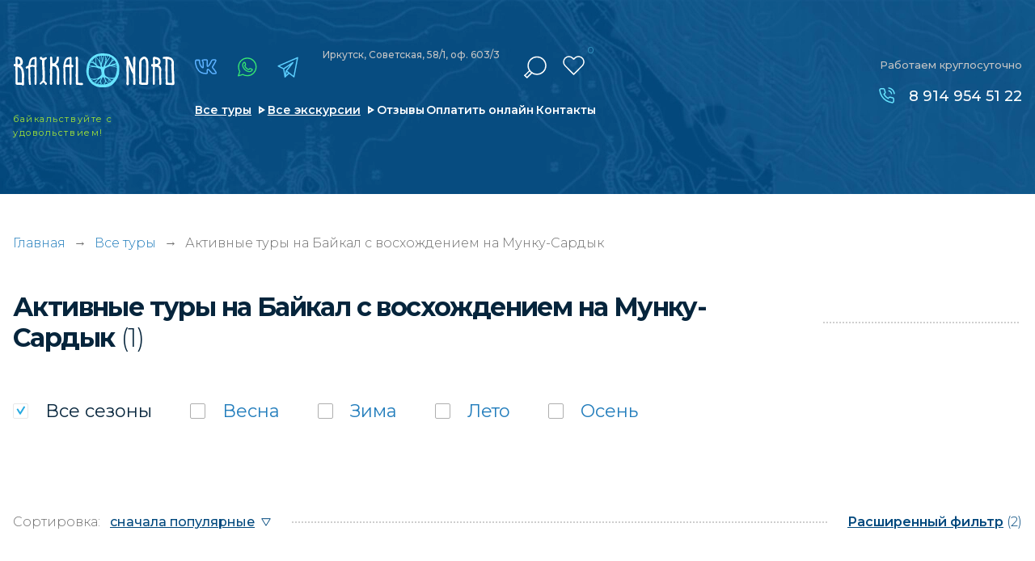

--- FILE ---
content_type: text/html; charset=UTF-8
request_url: https://baikal-nord.ru/search-tours/aktivnye-tury_munku-sardyk
body_size: 9213
content:
<!doctype html>
<html lang="ru-RU" class="no-js" prefix="og: http://ogp.me/ns#">
<head>
	<meta charset="utf-8">
	<!--[if IE]><script src="http://html5shiv.googlecode.com/svn/trunk/html5.js"></script><![endif]-->	
    <meta name="google-site-verification" content="hcWlcYDu7B7Kf6AwLhdfvUcRwfcuR8UCVC_aZlwl3_Q">
<meta name="yandex-verification" content="1425123485aff759">

<meta http-equiv='x-ua-compatible' content='ie=edge'>
<title>Активные туры  на Байкал с восхождением на Мунку-Сардык | Туроператор по Байкалу «Baikal Nord»</title>
<meta name='description' content='✅ Активные туры с восхождением на Мунку-Сардык - цены туров по Байкалу в 2026 году. Подбери тур мечты у нас в каталоге и проведи незабываемый отпуск на Байкале. Мы всегда на связи: ☎ 8-800-301-29-59'>
<meta name='keywords' content='туры, отдых, байкал, путевка, цены'>

<meta http-equiv="x-dns-prefetch-control" content="on">
<link rel="dns-prefetch" href="https://fonts.googleapis.com">

<link rel="preconnect" href="https://fonts.googleapis.com">
<link rel="preconnect" href="https://fonts.gstatic.com" crossorigin>
<link rel="preload" href="https://fonts.googleapis.com/css2?family=Montserrat:wght@300;400;500;600;700;800;900&family=Roboto:wght@300;400;500;700&display=swap" as="style" onload="this.onload=null;this.rel='stylesheet'">
<noscript><link href="https://fonts.googleapis.com/css2?family=Montserrat:wght@300;400;500;600;700;800;900&family=Roboto:wght@300;400;500;700&display=swap" rel="stylesheet"></noscript>



<link rel="alternate" hreflang="ru" href="https://baikal-nord.ru/">

<!-- Плюхи для разных устройств  -->
<link rel='manifest' href='/manifest.json'>
<meta name="msapplication-config" content="browserconfig.xml">

<base href='https://baikal-nord.ru'>
<meta http-equiv='cleartype' content='on'>
<meta name='MobileOptimized' content='320'>
<meta name="google" content="notranslate">
<meta name='HandheldFriendly' content='True'>
<meta name='mobile-web-app-capable' content='yes'>
<meta http-equiv='msthemecompatible' content='no'>
<meta name='format-detection' content='address=no'>
<meta name='format-detection' content='telephone=no'>
<meta name='apple-mobile-web-app-capable' content='yes'>
<meta name='apple-mobile-web-app-status-bar-style' content='black-translucent'>

<!-- Метатеги -->

			<link rel='canonical' href='https://baikal-nord.ru/search-tours/aktivnye-tury_munku-sardyk'>


<meta property="og:locale" content="ru_RU">
<meta property="og:site_name" content="Туроператор по Байкалу «Baikal Nord»">
<meta property="og:title" content="Активные туры  на Байкал с восхождением на Мунку-Сардык | Туроператор по Байкалу «Baikal Nord»">
<meta property="og:description" content="Активные туры с восхождением на Мунку-Сардык - цены туров по Байкалу в 2026 году. Подбери тур мечты у нас в каталоге и проведи незабываемый отпуск на Байкале. Мы всегда на связи: ☎ 8-800-301-29-59 | Туроператор по Байкалу «Baikal Nord»">
	<meta name="og:url" content="https://baikal-nord.ru/search-tours/aktivnye-tury_munku-sardyk">
	<meta property="og:type" content="website">
	<meta property="og:image" content="/assets/img/soc_logo.png">
	<meta property="og:image:width" content="250">
	<meta property="og:image:height" content="45">
	<meta name="image" content="/assets/img/soc_logo.png">
	<link rel="image_src" href="/assets/img/soc_logo.png">


<!-- Метатеги для устройств -->
<meta name='msapplication-starturl' content='https://baikal-nord.ru'>
<meta name='application-name' content='Туроператор по Байкалу «Baikal Nord»'>
<meta name='application-name' content='Активные туры  на Байкал с восхождением на Мунку-Сардык | Туроператор по Байкалу «Baikal Nord»'>
<meta name='apple-mobile-web-app-title' content='Активные туры  на Байкал с восхождением на Мунку-Сардык | Туроператор по Байкалу «Baikal Nord»'>
<meta name='msapplication-tooltip' content='Активные туры с восхождением на Мунку-Сардык - цены туров по Байкалу в 2026 году. Подбери тур мечты у нас в каталоге и проведи незабываемый отпуск на Байкале. Мы всегда на связи: ☎ 8-800-301-29-59 | Туроператор по Байкалу «Baikal Nord»'>
<!-- Метатеги [end]-->

<!-- Иконки и стилизация -->
<!-- Фавиконки -->
<link rel="icon" type='image/x-icon' href='/favicon.svg'>
<link rel='shortcut icon' type='image/x-icon' href='/favicon.ico'>
<!-- Иконки для iOS & Android -->

<!-- Иконки для Microsoft -->
<meta name='theme-color' content='#e26b00'>
<meta name='msapplication-tap-highlight' content='no'>
<meta name='msapplication-TileColor' content='#1d79ae'>
<meta name='msapplication-TileImage' content='/mstile-144x144.png'>
<meta name='msapplication-wide310x150logo' content='/mstile-wide.png'>
<meta name='msapplication-square70x70logo' content='/mstile-small.png'>
<meta name='msapplication-square310x310logo' content='/mstile-large.png'>
<meta name='msapplication-square150x150logo' content='/mstile-medium.png'>
<!-- Иконки и стилизация [end]-->
<!-- Плюхи для разных устройств [end]-->


<script>
	(function (H) { H.className=H.className.replace(/\bno-js\b/,'js')} )(document.documentElement)
</script>

	<!--[if lt IE 9]> <link href= "css/ie8.css" rel= "stylesheet" media= "all" /> <![endif]-->
	
	
	<meta name="viewport" content="width=device-width, initial-scale=1">
		
	
	<link href="/assets/css/style.min.css?1757280837"  type="text/css" rel="stylesheet">
	<link href="/assets/css/custom.min.css?1757280836"  type="text/css" rel="stylesheet">
	

			
		<script type="application/ld+json">
		{
			"@context": "https://schema.org",
			"@type": "LocalBusiness",
			"name": "Туроператор по Байкалу «Baikal Nord»",
			"alternateName": "Baikal Nord",
			"brand": "Baikal Nord",			
			"description": "Активные туры с восхождением на Мунку-Сардык - цены туров по Байкалу в 2026 году. Подбери тур мечты у нас в каталоге и проведи незабываемый отпуск на Байкале. Мы всегда на связи: ☎ 8-800-301-29-59",
			"url": "https://baikal-nord.ru",
			"logo": "https://baikal-nord.ru/assets/img/logo.svg",
			"image": "https://baikal-nord.ru/assets/img/map-image1.jpg",
			"telephone": "89149545122",
			
			"address":{ 
				"@type":"PostalAddress",
				"addressCountry": "RU",
				"addressLocality": "Иркутск",
				"addressRegion": "Иркутская область",
				"postalCode": "664009",
				"streetAddress": "Советская, 176Б, офис 407"				
			},
			"location": {
				"@type": "Place",
				"hasMap":"https://baikal-nord.ru/contacts",
				"geo" : {
					"@type": "GeoCoordinates",
					"latitude": "52.279511",
					"longitude": "104.341072"
				}
			},			
			"openingHours": "Mo-Su 00:00−23:59",
			"sameAs": [
				"https://vk.com/baikalnord",
				"https://t.me/baikal_nord",
				"https://www.instagram.com/baikalnord/"
			]				
		}
		</script>
		
	<link rel="preload" fetchpriority="high" as="image" href="/assets/img/loading.gif" type="image/gif">
</head>
<body class="loading">
	<div class="loading-fixed"></div>   
		
	<script type="application/ld+json">
			{
			"name": "Активные туры  на Байкал с восхождением на Мунку-Сардык",
			"@context": "http://schema.org",
			"@type": "WebPage",
			"reviewRating": {
				"@type": "Rating",
				"ratingValue": "5",
				"reviewCount": "48",
				"worstRating": 1,
				"bestRating": 5				}
			}
	</script>	
<div class="show-mobile1">
	<div class="mobile-menu1">
		<div class="mobile-menu1__black"></div>
		<div class="mobile-menu1-over">
			<div class="mobile-menu1__content">
				<ul class="menu3" itemscope itemtype="https://schema.org/SiteNavigationElement">
					<li class="menu3__item active" itemprop="name"><a href="/" itemprop="url">Главная</a></li>
					<li class="menu3__item" itemprop="name"><a href="/search-tours" itemprop="url">Все туры</a></li>
					<li class="menu3__item" itemprop="name"><a href="/excursions" itemprop="url">Все экскурсии</a></li>
					<li class="menu3__item" itemprop="name"><a href="/reviews" itemprop="url">Отзывы и фотоотчеты</a></li>
					<li class="menu3__item" itemprop="name"><a href="/pay" itemprop="url">Оплатить онлайн</a></li>
					<li class="menu3__item" itemprop="name"><a href="/places" itemprop="url">Места на Байкале</a></li>
					
					<li class="menu3__item" itemprop="name"><a href="/guides" itemprop="url">Наши гиды</a></li>
					<li class="menu3__item" itemprop="name"><a href="/contacts" itemprop="url">Контакты</a></li>
				</ul>
				<a href="/favorites" class="mobile-menu1__favorite"><span>Избранное</span> (<em>0</em>)</a>
				
				<div itemscope itemtype="http://schema.org/WebSite">
					<link itemprop="url" href="https://baikal-nord.ru">
					<form class="search2" method="GET" action="/search-tours" itemprop="potentialAction" itemscope itemtype="http://schema.org/SearchAction">
						<meta itemprop="target" content="https://baikal-nord.ru/search-tours?keyword={keyword}">
						<div class="search2-over">
							<input type="text" name="keyword" placeholder="Искать в турах" class="search2__input" itemprop="query-input">
						</div>
						<div class="search2__submit submit"><input type="submit" value="" aria-label="отправить"><span></span></div>
					</form>
				</div>
				
				<a 
					
					href="https://economy.gov.ru/material/directions/turizm/reestry_turizm/edinyy_federalnyy_reestr_turoperatorov/poisk_po_efrt/"					target="_blank" class="mobile-menu1__small-text"
				>
					<img data-src="/assets/img_webp/decor1.webp" alt="" class="mobile-menu1__small-text-image" loading="lazy">
					<div class="mobile-menu1__title1">Мы в реестре туроператоров:</div>
					<div class="mobile-menu1__title2">
						
						<span>В031-00161-77/02027482</span>
					</div>
				</a>
			</div>
		</div>
	</div>
</div>
	
	<main class="page">
		<div class="show-mobile1">
	<div class="scroll-fixed1">
		<div class="mobile-header1" style="background-image: url(/assets/img_webp/bg9.webp);">
			<a href="/" class="mobile-header1__logo">
				<img src="/assets/img/logo.svg" width="241" height="52" alt="Туры на Байкал" title="Туроператор Baikal Nord" loading="lazy">
			</a>
			<div class="mobile-header1__soc">
				<div class="soc-link1 mod1">
					<a href="https://vk.com/baikalnord" target="_blank" class="icon4" title="vk"></a>					<a href="https://www.instagram.com/baikalnord/" target="_blank" class="icon1" title="instagram"></a>					<a href="https://wa.me/79149545122" target="_blank" class="icon2" title="whatsapp"></a>					<a href="https://telegram.im/@baikal_nord" target="_blank" class="icon3" title="telegram"></a>				</div>
			</div>
			<div class="mobile-header1__menu-button menu-button-js"></div>
		</div>
		<div class="mobile-favorite1">
			<div class="mobile-favorite1__close"></div>
			<div class="mobile-favorite1__text"><span>Добавлено в</span><a href="/favorites"><i>Избранное</i> (<em>0</em>)</a></div>
		</div>
	</div>
	
	<div class="background-top2" style="background-image: url(/assets/img_webp/bg13.webp);">
		<div class="header2">
			<div class="header2__top">
				<a href="/" class="mobile-header1__logo mod1">
					
					<picture>
						<source media="(max-width: 760px)" srcset="/assets/img/logo.svg">
						<img src="" width="241" height="52" alt="Туры на Байкал" title="Туроператор Baikal Nord">
					</picture>
				</a>
				<div class="mobile-header1__soc mod1">
					<div class="soc-link3">
						<a href="https://vk.com/baikalnord" target="_blank" class="icon4" title="vk"></a>						<a href="https://www.instagram.com/baikalnord/" target="_blank" class="icon1" title="instagram"></a>						<a href="https://wa.me/79149545122" target="_blank" class="icon2" title="whatsapp"></a>						<a href="https://telegram.im/@baikal_nord" target="_blank" class="icon3" title="telegram"></a>					</div>
				</div>
				<div class="mobile-header1__menu-button menu-button-js"></div>
			</div>
			<div class="header2__bottom">
				
				<a href="tel:89149545122" class="header2__phone">8 914 954 51 22</a>
				<div class="header2__link">
					<ul class="header2__link-list">
						<li class="header2__link-list-item"><a href="/search-tours">Все туры</a></li>
						<li class="header2__link-list-item"><a href="/excursions">Экскурсии</a></li>
					</ul>
				</div>
			</div>
		</div>
	</div>
</div>
<div class="block1 mod1">
		<div class="hide-mobile1">
		<div class="block1__background" style="background-image: url(/assets/img_webp/bg12.webp);"></div>
	</div>
	<div class="show-mobile1">
		<div class="block1__background" style="background-image: url(/assets/img_webp/bg5.webp);"></div>
	</div>
		<div class="background-top1">
		<div class="show-mobile1">
			<div class="header-mobile1">
				
				<a href="tel:89149545122" class="header-mobile1__phone">8 914 954 51 22</a>
				<div class="header-mobile1__soc-link">
					<div class="soc-link1">
						<a href="https://vk.com/baikalnord" target="_blank" class="icon4" title="vk"></a>						<a href="https://www.instagram.com/baikalnord/" target="_blank" class="icon1" title="instagram"></a>						<a href="https://wa.me/79149545122" target="_blank" class="icon2" title="whatsapp"></a>						<a href="https://telegram.im/@baikal_nord" target="_blank" class="icon3" title="telegram"></a>					</div>
				</div>
			</div>
		</div>
		<div class="page-line">
			<div class="header">
				<div class="header__left1">
											<a href="/" class="header__logo"><img src="/assets/img/logo.svg" width="241" height="52" alt="Туры на Байкал" title="Туроператор Baikal Nord"></a>
						<div class="header__text1">байкальствуйте <i></i>с удовольствием!</div>
									</div>
				<div class="header__left2">
					<div class="header__left2-over">
						<div class="header__left2-over-left">
							<div class="soc-link1">
								<a href="https://vk.com/baikalnord" target="_blank" class="icon4" title="vk"></a>								<a href="https://www.instagram.com/baikalnord/" target="_blank" class="icon1" title="instagram"></a>								<a href="https://wa.me/79149545122" target="_blank" class="icon2" title="whatsapp"></a>								<a href="https://telegram.im/@baikal_nord" target="_blank" class="icon3" title="telegram"></a>							</div>
							<div class="header__text2">
								<p>Иркутск, Советская, 58/1, оф. 603/3</p>
								
							</div>							
						</div>
						<div class="header__left2-over-right">
							<div class="search1"  itemscope itemtype="http://schema.org/WebSite">
								<link itemprop="url" href="https://baikal-nord.ru">
								<div class="search1__current"></div>
								<form class="search1__drop" action="/search-tours" itemprop="potentialAction" itemscope itemtype="http://schema.org/SearchAction">
									<meta itemprop="target" content="https://baikal-nord.ru/search-tours?keyword={keyword}">
									<span>Ключевая фраза или номер тура:</span>
									<input type="text" name="keyword"   placeholder="" class="search1__input" itemprop="query-input" aria-label="поиск">
									<button type="submit" class="search1__submit">Найти в каталоге</button>
									
									
								</form>
							</div>
							<a href="/favorites" class="header__favorite"><span><em>0</em></span></a>
						</div>
					</div>
					<div class="hide-mobile1">
						<ul class="menu1">
							<li class="menu1__item"><a href="/search-tours" class="mod1">Все туры</a></li>
							<li class="menu1__item"><a href="/excursions" class="mod1">Все экскурсии</a></li>
							<li class="menu1__item"><a href="/reviews">Отзывы</a></li>
							<li class="menu1__item"><a href="/pay">Оплатить онлайн</a></li>
							<li class="menu1__item"><a href="/contacts">Контакты</a></li>
						</ul>
					</div>
				</div>
				<div class="header__right">
					<div class="header__title1 mod1">Работаем круглосуточно</div>
					<div class="list-phone1 mod1">
						
						<a href="tel:89149545122">8 914 954 51 22</a>					</div>
				</div>
				<div class="menu-button1 menu-button-js"></div>
			</div>
		</div>
	</div>
</div>






































					<div class="section_breadcrumbs">
		<div class="page-line">
			<div class="section__content">
				<div class="section__container container" itemscope="" itemtype="http://schema.org/BreadcrumbList">
					<div class="breadcrumbs">
						<span itemprop="itemListElement" itemscope="" itemtype="http://schema.org/ListItem">
							<a class="breadcrumbs__link" href="/" title="Главная" itemprop="item">Главная</a>
							<meta itemprop="name" content="Главная">
							<meta itemprop="position" content="1">
						</span>													<div class="breadcrumbs__arrow">→</div>
							<span itemprop="itemListElement" itemscope="" itemtype="http://schema.org/ListItem">
															<a class="breadcrumbs__link" href="/search-tours" title="Все туры" itemprop="item"><span itemprop="name">Все туры</span></a>
															<meta itemprop="position" content="2">
							</span>
													<div class="breadcrumbs__arrow">→</div>
							<span itemprop="itemListElement" itemscope="" itemtype="http://schema.org/ListItem">
															<span class="breadcrumbs__link" itemprop="name">						 																							Активные туры  на Байкал с восхождением на Мунку-Сардык 																																																		</span>
															<meta itemprop="position" content="3">
							</span>
											</div>
				</div>
			</div>
		</div>
	</div>
	
			
    
  






<div class="padding4">
	<div class="page-line">
		<div class="title-content2 mod1 mod2">
			<div class="hide-mobile1">
				<h1 class="title-content2__left">
										
											 																							Активные туры  на Байкал с восхождением на Мунку-Сардык 																																																		<span>(1)</span>
										
				</h1>
			</div>
			<div class="show-mobile1 mobile-left-title">
				<div class="title-content2__left mod1 mod2">						 																							Активные туры  на Байкал с восхождением на Мунку-Сардык 																																																		</div>
			</div>
					</div>
		<div class="show-mobile1"> 
			<div class="title-mobile2">
				
				<a href="" class="title-mobile2__link">Выбрано: 1 тур</a>
			</div>
		</div>
								<div class="search-form1 mod1">
	<div class="check1">		<div class="check1__label mod-a"><a data-tag="85ed15c4d405df129035c8d503ce4e6b" href="/" onclick="event.preventDefault();" class="" title="все сезоны"></a><input type="checkbox" checked aria-label="все сезоны"><span class="check1__text">Все <i></i>сезоны</span></div>
									<div class="check1__label mod-a"><a data-tag="0888a25fc72ba289dda3ea99199b3ade" href="/search-tours/vesna_aktivnye-tury_munku-sardyk" data-count="1" class="" title="Весна"></a><input type="checkbox" aria-label="Весна"><span class="check1__text">Весна</span></div>
												<div class="check1__label mod-a"><a data-tag="84e0277644de380f70ae910407b34e27" data-href="/search-tours/zima_aktivnye-tury_munku-sardyk" data-count="0" class="" title="Зима"></a><input type="checkbox" aria-label="Зима"><span class="check1__text">Зима</span></div>
												<div class="check1__label mod-a"><a data-tag="5b23f49dac285758b5e332b876988841" data-href="/search-tours/leto_aktivnye-tury_munku-sardyk" data-count="0" class="" title="Лето"></a><input type="checkbox" aria-label="Лето"><span class="check1__text">Лето</span></div>
												<div class="check1__label mod-a"><a data-tag="64520a137cc03fb71c62cf762c2f2b59" data-href="/search-tours/osen_aktivnye-tury_munku-sardyk" data-count="0" class="" title="Осень"></a><input type="checkbox" aria-label="Осень"><span class="check1__text">Осень</span></div>
						</div>	
</div>
<div class="navigation-filter1">
	<div class="show-mobile1">
				<div class="button-mobile1">
			<a href="/search-tours" class="button-mobile1__clear">сбросить все</a>
			<a href="/" data-popup="popup-filter.html" class="button-mobile1__all-filter">все фильтры (2)</a>
		</div>
			</div>
	<div class="navigation-filter1__left">
		<div class="navigation-filter1__left-title">Сортировка:</div>
		<select class="js-sort" aria-label="сортировка">
			<option value="/search-tours/aktivnye-tury_munku-sardyk">сначала популярные</option>
			<option value="/search-tours/aktivnye-tury_munku-sardyk?sort=price_asc">сначала недорогие</option>
			<option  value="/search-tours/aktivnye-tury_munku-sardyk?sort=price_desc">сначала дорогие</option>
			<option  value="/search-tours/aktivnye-tury_munku-sardyk?sort=days_desc">сначала долгие</option>
			<option  value="/search-tours/aktivnye-tury_munku-sardyk?sort=days_asc">сначала короткие</option>
		</select>
	</div>
	<div class="navigation-filter1__right">
		<a href="/" data-popup="popup-filter.html" class="navigation-filter1__full-filter"><span>Расширенный фильтр</span> (2)</a>
	</div>
</div>
<div style="display:none">

</div>
				
		
					<div class="list-tour2"> 						<div class="list-tour2__item" data-id="1754" itemscope itemtype="http://schema.org/Product">
		<a href="/tours/voshozhdenie-na-munku-sardyk" class="list-tour2__foto" style="background-image: url(https://s.baikal-nord.ru/files/webp/a8276e440e131b4fb3db8259b4b7dc90.60x80.webp)" data-bg="https://s.baikal-nord.ru/files/webp/a8276e440e131b4fb3db8259b4b7dc90.750x750.webp">
			
			<span class="list-tour2__favorite"></span>
		
			<div class="list-tour2__foto-title">Восхождение на Мунку-Сардык</div>
			<div class="list-tour2__status">идет набор</div>						<div class="list-tour2__foto-text">
				<ul class="information-text1">
					<li class="information-text1__item"><span>№269</span></li>
					<li class="information-text1__item"><span>Сезон: Весна</span></li>				</ul>
			</div>
		</a>
		<meta itemprop="image" content="https://s.baikal-nord.ru/files/webp/a8276e440e131b4fb3db8259b4b7dc90.750x750.webp">
		<div class="list-tour2__content">
						
						<div class="show-mobile1">
				<div class="list-tour2__small-text">№269•Весна <br>Активные туры</div>
			</div>
			<div class="list-tour2__price">
														<div class="list-tour2__price-text1">от 28 000 <b>₽</b>/чел</div>
					<div class="list-tour2__price-text2">3 дня <br>2 ночи</div>
											<a href="" class="list-tour2__price-link-date tab-dates"><span>Ближайшие <br>даты заезда</span></a>
												</div>
			<div class="list-tour2__content-over">
				<a href="/tours/voshozhdenie-na-munku-sardyk" class="list-tour2__title"><span itemprop="name">Восхождение на Мунку-Сардык</span></a>
				<div class="list-programm1">
																								<a data-type="places" href="/places/munku-sardyk"  title="Показать туры по месту: Мунку-Сардык">Мунку-Сардык</a>
						 														</div>
			</div>
			<div class="list-tour2__text mod1 tab-text-inner">
				<div class="hide-mobile1" itemprop="description">
					<p>Покорите высочайшую точку Саянских гор (3491 м) под руководством опытных инструкторов! 4 дня на границе с Монголией, наполненные впечатлениями и невероятными эмоциями.</p>
				</div>
				<div class="show-mobile1">
					<p>Покорите высочайшую точку Саянских гор (3491 м) под руководством опытных инструкторов! 4 дня на границе с Монголией, наполненные впечатлениями и невероятными эмоциями.</p>
				</div>
				<span itemprop="offers" itemscope itemtype="http://schema.org/Offer">
					<meta itemprop="price" content="28000">
					<meta itemprop="priceCurrency" content="RUB">
					<meta itemprop="description" content="Сезон: Весна">
					<link itemprop="availability" href="http://schema.org/InStock">
				</span>				
			</div>
			<div class="hide-mobile1">
				<div class="hide-date1">
					<a href="" class="hide-date1__link-description tab-text hide-block" style="display:none"><span>Описание</span></a>
										<div class="hide-date1__over js-copy-dates tab-dates-inner hide-block" style="display:none">
						<a class="hide-date1__title1" href=""><span>Ближайшие <br>даты заезда</span></a>
													<a href="/" data-popup="popup-callback.html?type=product&id=1754&date=" class="hide-date1__link "></a>
													<a href="/" data-popup="popup-callback.html?type=product&id=1754&date=" class="hide-date1__link "></a>
													<a href="/" data-popup="popup-callback.html?type=product&id=1754&date=" class="hide-date1__link "></a>
													<a href="/" data-popup="popup-callback.html?type=product&id=1754&date=10+%D0%B0%D0%BF%D1%80%D0%B5%D0%BB%D1%8F+-+12+%D0%B0%D0%BF%D1%80%D0%B5%D0%BB%D1%8F" class="hide-date1__link ">10 апреля - 12 апреля</a>
													<a href="/" data-popup="popup-callback.html?type=product&id=1754&date=17+%D0%B0%D0%BF%D1%80%D0%B5%D0%BB%D1%8F+-+19+%D0%B0%D0%BF%D1%80%D0%B5%D0%BB%D1%8F" class="hide-date1__link ">17 апреля - 19 апреля</a>
													<a href="/" data-popup="popup-callback.html?type=product&id=1754&date=24+%D0%B0%D0%BF%D1%80%D0%B5%D0%BB%D1%8F+-+26+%D0%B0%D0%BF%D1%80%D0%B5%D0%BB%D1%8F" class="hide-date1__link ">24 апреля - 26 апреля</a>
											</div>
									</div>
			</div>
			<div class="list-advantage3">
												<div data-type="vids" class="list-advantage3__item icon1 "><span>					<svg fill="none" viewBox="0 0 20 20" width="20" height="20" class="icon icon_trip"><use xlink:href="/assets/vids.svg?1769307807#icon_trip"></use></svg>
								</span><a href="/search-tours/pohody-treking">Походы, трекинг</a></div>
								<div data-type="vids" class="list-advantage3__item icon1 "><span>					<svg fill="none" viewBox="0 0 20 20" width="20" height="20" class="icon icon_mountain"><use xlink:href="/assets/vids.svg?1769307807#icon_mountain"></use></svg>
								</span><a href="/search-tours/gornye-tury">Горные туры</a></div>
											</div>
						<div class="show-mobile1">
				<div class="list-tour2__date-mobile"><a href="">Ближайшие даты заезда →</a></div>
				<div class="hide-date1__over js-copy-dates-innner tab-dates-inner hide-block" style="display:none">
				</div>
			
			</div>
						<a href="/tours/voshozhdenie-na-munku-sardyk" class="list-tour2__show-tour">показать тур</a>
		</div>
	</div>
</div>
		
			 
							 
	</div>
</div>
<div class="block3">
	<div class="hide-mobile1">
		<div class="block3__background" data-parallax  data-src="/assets/img_webp/bg3.webp"></div>
	</div>
	<div class="page-line">
		<div class="block3__over">
			<div class="block3__left">
				<div class="show-mobile1">
					<div class="block3__background" data-bg="/assets/img_webp/bg6.webp" ></div>
				</div>
				<img data-src="/assets/img_webp/arm1.webp" alt="Индивидуальные маршруты" class="block3__arm" loading="lazy">
				<div class="block3__left-position">
					<div class="block3__title1">Хотите <br>путешествовать <br>по Байкалу</div>
					<div class="block3__title2">с индивидуальной <br>программой?</div>
					<div class="show-mobile1">
						<div class="block3__title3">Оставьте заявку прямо сейчас, и мы разработаем для вас индивидуальный маршрут</div>
					</div>
					<div class="hide-mobile1">
						<div class="list-advantage2">
							<div class="list-advantage2__item">
								<div class="list-advantage2__over">
									<div class="list-advantage2__icon"><img src="/assets/img/u1.svg" width="29" height="32" alt="Индивидуальный маршрут" loading="lazy"></div>
									<div class="list-advantage2__text">
										<div class="list-advantage2__vertical">
											<p class="mod1">Оставьте заявку прямо сейчас, и мы разработаем <br>для вас индивидуальный маршрут</p>
										</div>
									</div>
								</div>
							</div>
							<div class="list-advantage2__item mod1">
								<div class="list-advantage2__over">
									<div class="list-advantage2__icon"><img src="/assets/img/u2.svg" width="29" height="29" alt="Интересные места" loading="lazy"></div>
									<div class="list-advantage2__text">
										<div class="list-advantage2__vertical">
											<p>Добавим только самые <br>интересные места, в которых <br>вы бы хотели побывать</p>
										</div>
									</div>
								</div>
							</div>
							<div class="list-advantage2__item">
								<div class="list-advantage2__over">
									<div class="list-advantage2__icon"><img src="/assets/img/u3.svg" width="29" height="29" alt="Комфортный сервис" loading="lazy"></div>
									<div class="list-advantage2__text">
										<div class="list-advantage2__vertical">
											<p>Предоставим <br>максимально комфортный <br>сервис под ваш бюджет</p>
										</div>
									</div>
								</div>
							</div>
						</div>
					</div>
				</div>
			</div>
			<div class="block3__right">
				<div class="show-mobile1">
					<div class="list-advantage2">
						<div class="list-advantage2__item mod1">
							<div class="list-advantage2__over">
								<div class="list-advantage2__icon"><img src="/assets/img/u2.svg" width="29" height="29" alt="Интересные места" loading="lazy"></div>
								<div class="list-advantage2__text">
									<div class="list-advantage2__vertical">
										<p>Добавим только самые <br>интересные места, в которых <br>вы бы хотели побывать</p>
									</div>
								</div>
							</div>
						</div>
						<div class="list-advantage2__item">
							<div class="list-advantage2__over">
								<div class="list-advantage2__icon"><img src="/assets/img/u3.svg" width="29" height="29" alt="Комфортный сервис" loading="lazy"></div>
								<div class="list-advantage2__text">
									<div class="list-advantage2__vertical">
										<p>Предоставим <br>максимально комфортный <br>сервис под ваш бюджет</p>
									</div>
								</div>
							</div>
						</div>
					</div>
				</div>
				
				
				
				
				
				<div class="hide-mobile1">
					<form class="callback-form1 js-order-form">
						<input type="hidden" name="metrika" value="individual">
						<input type="hidden" name="title" value="Заявка на индивидуальный маршрут">
						<input type="text" placeholder="Имя" name="name" required class="callback-form1__input">
						<input type="text" placeholder="Номер телефона" name="phone" required class="callback-form1__input mask">
						<label class="callback-form1__text che">
							<input type="checkbox" required="required">
							<i class="che__i"></i>
							<span class="che__in">
								Соглашаюсь на обработку персональных данных с использованием Яндекс. Метрики согласно <a href="/policy" target="_blank">политике компании</a>
								
							</span>
						</label>
						<label class="callback-form1__submit submit"><input type="submit" value="" aria-label="отправить"><span>ОТПРАВИТЬ ЗАЯВКУ</span></label>
					</form>				
				</div>
				
				<div class="show-mobile1">
					<form class="callback-form1 js-order-form">
						<input type="hidden" name="metrika" value="individual">
						<input type="hidden" name="title" value="Заявка на индивидуальный маршрут">
						<input type="text" placeholder="Имя" name="name" required class="callback-form1__input">
						<input type="text" placeholder="Номер телефона" name="phone" required class="callback-form1__input mask">
						<label class="callback-form1__submit submit"><input type="submit" value="" aria-label="отправить"><span>ОТПРАВИТЬ ЗАЯВКУ</span></label>
						<label class="callback-form1__text che">
							<input type="checkbox" required>
							<i class="che__i"></i>
							<span class="che__in">
								Соглашаюсь на обработку персональных данных с использованием Яндекс. Метрики согласно <a href="/policy" target="_blank">политике компании</a>
								
							</span>
						</label>
					</form>				
				</div>
				
			</div>
		</div>
	</div>
</div>










		
		<div class="hide-mobile1">
	<div class="background-footer1" data-bg="/assets/img/bg4.webp">
		<div class="page-line">
			<div class="footer">
				<div class="footer__list">
					<div class="footer__item">
						<a href="" class="footer__logo"><img src="/assets/img/logo.svg" width="241" height="52" alt="Туры на Байкал" loading="lazy"></a>
						<div class="footer__text1">байкальствуйте с удовольствием</div>
						<div class="footer__address1">Иркутск, Советская, 58/1, оф. 603/3</div>
						
						<a href="https://economy.gov.ru/material/directions/turizm/reestry_turizm/edinyy_federalnyy_reestr_turoperatorov/poisk_po_efrt/" target="_blank" class="footer__reestr">
							<img 
								
								src="/assets/img/reestr2.png" 
								alt="Реестр туроператоров" 
								loading="lazy" 
								width="300" height="55"
								>
						</a>
					</div>
					<div class="footer__item">
						<div class="soc-content1">
							<a href="https://vk.com/baikalnord" target="_blank" class="icon5" title="vk"><i></i></a>							<a href="https://www.instagram.com/baikalnord/" target="_blank" class="icon1" title="instagram"><i></i><span>baikalnord</span></a>							<a href="https://wa.me/79149545122" target="_blank" class="icon2" title="whatsapp"><i></i></a>							<a href="https://telegram.im/@baikal_nord" target="_blank" class="icon3" title="telegram"><i></i></a>							<a href="viber://chat?number=79149545122" target="_blank" class="icon4" title="viber"><i></i></a>						</div>
						<div class="menu-footer1" itemscope itemtype="https://schema.org/SiteNavigationElement">
							<div class="menu-footer1__clm">
								<ul class="menu2">
									<li class="menu2__item" itemprop="name"><a href="/search-tours" class="mod1" itemprop="url"><span>Все туры</span></a></li>
									<li class="menu2__item" itemprop="name"><a href="/excursions" class="mod1" itemprop="url"><span>Все экскурсии</span></a></li>
									
									<li class="menu2__item" itemprop="name"><a href="/guides" itemprop="url">Наши гиды</a></li>
									<li class="menu2__item" itemprop="name"><a href="/contacts" itemprop="url">Контакты</a></li>
									
								</ul>
							</div>
							<div class="menu-footer1__clm">
								<ul class="menu2">
									
									<li class="menu2__item" itemprop="name"><a href="/faq" itemprop="url">Часто задаваемые вопросы</a></li>
									<li class="menu2__item" itemprop="name"><a href="/places" itemprop="url">Места и достопримечательности</a></li>
									<li class="menu2__item" itemprop="name"><a href="/policy" itemprop="url">Политика конфиденциальности</a></li>
									<li class="menu2__item" itemprop="name"><a href="/policy-opd" itemprop="url">Политика обработки<br> персональных данных</a></li>
									<li class="menu2__item" itemprop="name"><a href="/reviews" itemprop="url">Отзывы и фотоотчеты</a></li>
								</ul>
							</div>
						</div>
						<p class="footer__info">Фото, опубликованные на сайте, имеют рекламный характер и не являются публичной офертой</p>
					</div>
					<div class="footer__item">
						<div class="footer__title1">Работаем <br>круглосуточно</div>
						<div class="footer__title2">ООО «Байкал Норд»</div>
						<div class="pay-text1">
							<p>ИНН: 3811470235</p>
							<p>КПП: 381101001</p>
							<p>ОГРН: 1203800017013</p>
							<a href="/oferta" class="pay-text1__link">Договор оферты</a>
						</div>
					</div>
					<div class="footer__item">
						<div class="phone-list1">
							
							<a href="tel:89149545122">8 914 954 51 22</a>						</div>
						<a href=""  data-popup="popup-callback.html" class="footer__callback">заказать звонок</a>
					</div>
				</div>
			</div>
		</div>
	</div>
</div>
<div class="show-mobile1">
	<div class="background-footer2" data-bg="/assets/img/bg8.webp">
		<div class="page-line">
			<div class="footer-mobile1">
				<a href="/" class="footer-mobile1__logo"><img src="/assets/img/logo.svg" width="241" height="52" alt="Туры на Байкал" loading="lazy"></a>
				<div class="footer-mobile1__menu-button menu-button-js"></div>
				<div class="footer-mobile1__button-link1">
					<a href="/search-tours">все туры</a>
					<a href="/excursions">экскурсии</a>
				</div>
				<div class="footer-mobile1__text1">
					<p>Иркутск, Советская, 58/1, оф. 603/3</p>
					
				</div>
				<div class="footer-mobile1__phone">
					
					<a href="tel:89149545122">8 914 954 51 22</a>				</div>
				<div class="soc-link2">					
					<a href="https://vk.com/baikalnord" target="_blank" class="icon5" title="vk"></a>					<a href="https://www.instagram.com/baikalnord/" target="_blank" class="icon1" title="instagram"><span>baikalnord</span></a>					<a href="https://wa.me/79149545122" target="_blank" class="icon2" title="whatsapp"></a>					<a href="https://telegram.im/@baikal_nord" target="_blank" class="icon3" title="telegram"></a>					
				</div>
				<a target="_blank" href="https://economy.gov.ru/material/directions/turizm/reestry_turizm/edinyy_federalnyy_reestr_turoperatorov/poisk_po_efrt/" class="footer-mobile1__reestr">
					<img src="/assets/img/reestr2.png" loading="lazy" width="300" height="55" alt="Реестр">
				</a>
				<br>
				<br>
				<div class="footer-mobile1__link1">
					<a href="/policy">Политика конфиденциальности</a>
					<a href="/policy-opd">Политика обработки персональных данных</a>
					<a href="/oferta">Договор оферты</a>
					
				</div>
				<p class="footer__info">Фото, опубликованные на сайте, имеют рекламный характер и не являются публичной офертой</p>
			</div>
		</div>
	</div>
</div>
    </main>


	<p></p>
	<p></p>
	<p></p>
	<p></p>
	<p></p>
	<p></p>
	<p></p>
	<p></p>
	<p></p>
	<p></p>
	<script>
		if(window.innerWidth > 1920) {			
			document.querySelectorAll('*[data-src2]').forEach(function(e) { 
				e.setAttribute('data-src', e.getAttribute('data-src2'));
			});
		}
	</script>

	<script src="/assets/js/app.js"></script>
	<script src="/assets/js/common.js?1764223145"  defer></script>
	
	<!-- Yandex.Metrika counter -->  

<script>
	(function(m,e,t,r,i,k,a){
		m[i]=m[i]||function(){(m[i].a=m[i].a||[]).push(arguments)};
		m[i].l=1*new Date();
		for (var j = 0; j < document.scripts.length; j++) {if (document.scripts[j].src === r) { return; }}
		k=e.createElement(t),a=e.getElementsByTagName(t)[0],k.async=1,k.src=r,a.parentNode.insertBefore(k,a)
	})(window, document,'script','https://mc.yandex.ru/metrika/tag.js', 'ym');

	ym(69947167, 'init', {webvisor:true, clickmap:true, accurateTrackBounce:true, trackLinks:true});
</script>
<noscript><div><img src="https://mc.yandex.ru/watch/69947167" style="position:absolute; left:-9999px;" alt="" /></div></noscript>

<!-- /Yandex.Metrika counter -->





<!-- маленькая заглушка на старые браузеры -->

<!--<script src="//code-ya.jivosite.com/widget/QrmEzRdKeU" async></script> -->
<!-- Cleversite chat button 
	<script type='text/javascript'>
		(function() { 
			var s = document['createElement']('script');
			s.type = 'text/javascript'; 
			s.async = true; 
			s.charset = 'utf-8';	
			s.src = '//cleversite.ru/cleversite/widget_new.php?supercode=1&referer_main='+encodeURIComponent(document.referrer)+'&clid=74196EfbHY&siteNew=125703'; 
			var ss = document['getElementsByTagName']('script')[0]; 
			if(ss) {
				ss.parentNode.insertBefore(s, ss);
			} else {
				document.documentElement.firstChild.appendChild(s);
			};
		})(); 
	</script>
	-->
<!-- / End of Cleversite chat button -->




</body>
</html>


--- FILE ---
content_type: text/html; charset=UTF-8
request_url: https://baikal-nord.ru/ajax/get_hash.php
body_size: -60
content:
1c9946dc3e89ccd307f6ba2dec66670f

--- FILE ---
content_type: image/svg+xml
request_url: https://baikal-nord.ru/assets/img/n2-1.svg
body_size: 450
content:
<svg width="28" height="28" viewBox="0 0 28 28" fill="none" xmlns="http://www.w3.org/2000/svg">
<path d="M10.3613 17.6777C7.46844 14.2465 6.98575 11.5124 7.4752 9.92978C7.72499 9.12165 7.95115 8.38424 8.78152 7.7209C9.80768 6.89931 10.1689 7.12491 10.6077 7.56264L11.5461 10.014C11.7587 10.6773 11.276 11.1723 10.979 11.4686C10.4929 11.9535 10.4258 12.0789 10.4258 12.0789C10.4258 12.0789 11.0199 14.0218 12.5017 15.5L12.9 15.9041C14.3819 17.3823 16.2755 17.8099 16.2755 17.8099C16.2755 17.8099 16.6937 17.3342 17.1832 16.846C17.4769 16.553 17.8347 16.0143 18.6313 16.3746L21.119 17.442C21.5579 17.8797 21.6861 18.4589 20.6127 19.5263C18.6347 21.5028 14.2431 21.5163 10.3613 17.6777Z" stroke="#fff" stroke-width="1.5" stroke-miterlimit="10" stroke-linecap="round" stroke-linejoin="round"/>
<path d="M27.0342 13.8829C27.0342 20.9977 21.2519 26.7657 14.1194 26.7657C11.7329 26.7657 9.49834 26.1192 7.58105 24.9946L0.941406 26.9476L3.09837 20.6004C1.89668 18.6441 1.20469 16.3443 1.20469 13.8829C1.20469 6.76799 6.98695 1 14.1194 1C21.2519 1 27.0342 6.76799 27.0342 13.8829Z" stroke="#fff" stroke-width="1.5" stroke-miterlimit="10" stroke-linecap="round" stroke-linejoin="round"/>
</svg>


--- FILE ---
content_type: image/svg+xml
request_url: https://baikal-nord.ru/assets/img/i16.svg
body_size: 709
content:
<svg width="20" height="20" viewBox="0 0 20 20" fill="none" xmlns="http://www.w3.org/2000/svg">
<path d="M12.1532 4.34148C12.9948 4.50569 13.7684 4.91734 14.3748 5.52372C14.9812 6.13011 15.3928 6.90365 15.557 7.74534M12.1532 0.894531C13.9019 1.0888 15.5325 1.87189 16.7774 3.11523C18.0223 4.35857 18.8075 5.98826 19.004 7.73672M18.1422 14.6134V17.1986C18.1432 17.4386 18.094 17.6761 17.9979 17.896C17.9017 18.1159 17.7607 18.3133 17.5839 18.4756C17.407 18.6378 17.1983 18.7613 16.9709 18.8382C16.7436 18.9151 16.5027 18.9437 16.2636 18.9221C13.6119 18.6339 11.0648 17.7278 8.82685 16.2765C6.74475 14.9535 4.97949 13.1882 3.65643 11.1061C2.20008 8.85801 1.29376 6.29848 1.0109 3.63485C0.989366 3.39655 1.01769 3.15638 1.09406 2.92963C1.17043 2.70288 1.29318 2.49451 1.45449 2.31779C1.61581 2.14108 1.81215 1.99989 2.03102 1.90321C2.24989 1.80654 2.48649 1.75649 2.72576 1.75627H5.31097C5.72917 1.75215 6.13461 1.90025 6.4517 2.17295C6.76879 2.44565 6.97591 2.82434 7.03444 3.23845C7.14355 4.06578 7.34591 4.8781 7.63765 5.65993C7.75359 5.96837 7.77869 6.30358 7.70996 6.62584C7.64123 6.9481 7.48156 7.2439 7.24987 7.4782L6.15547 8.5726C7.3822 10.73 9.16849 12.5163 11.3259 13.743L12.4203 12.6486C12.6546 12.4169 12.9504 12.2573 13.2727 12.1885C13.5949 12.1198 13.9301 12.1449 14.2386 12.2608C15.0204 12.5526 15.8327 12.7549 16.66 12.8641C17.0786 12.9231 17.4609 13.134 17.7342 13.4565C18.0075 13.779 18.1527 14.1908 18.1422 14.6134Z" stroke="#A3E537" stroke-width="1.5" stroke-linecap="round" stroke-linejoin="round"/>
</svg>


--- FILE ---
content_type: image/svg+xml
request_url: https://baikal-nord.ru/assets/img/c4.svg
body_size: 553
content:
<svg width="35" height="24" viewBox="0 0 35 24" fill="none" xmlns="http://www.w3.org/2000/svg">
<path d="M6.97999 1.49569C7.75655 1.49569 6.63656 2.83508 8.05154 7.41713C8.61529 9.24088 9.48145 11.303 11.0383 12.6764C13.1141 14.4964 13.3978 13.5317 13.3978 11.8366C13.3978 10.1415 13.3978 5.24146 12.9236 3.95878C12.4495 2.67611 11.5796 2.61935 12.0463 1.5864C12.3487 0.924252 14.6933 1.02642 16.7206 1.02642C18.7479 1.02642 19.8305 0.795614 19.8305 2.44531V10.3683C19.8305 11.5035 20.6071 12.385 22.4216 10.1413C24.236 7.89755 25.9646 4.27668 26.3939 3.27022C26.8233 2.26375 27.1742 1 28.8991 1H32.2256C33.4875 1 34.0923 1.63947 33.0021 3.95509C33.0021 3.95509 30.1797 9.13875 29.2874 10.482C27.794 12.7257 27.5812 12.9073 29.3732 14.8105C30.915 16.5349 32.2902 18.4049 33.48 20.3951C34.1744 21.5529 34.4321 22.9151 32.5728 22.9151H28.9887C27.0025 22.9151 26.9129 22.0487 25.1022 19.8882C23.1832 17.599 22.302 16.8914 21.7943 16.619C20.79 16.0855 19.8193 16.0439 19.8193 18.1968C19.8193 21.7232 20.4689 22.9151 17.9003 22.9151C15.0928 22.9151 10.2729 23.006 6.04289 18.2613C0.326977 11.8479 0.274742 1.49181 1.96973 1.49181L6.97999 1.49569Z" stroke="#5CB1FF" stroke-width="2" stroke-linecap="round" stroke-linejoin="round"/>
</svg>
